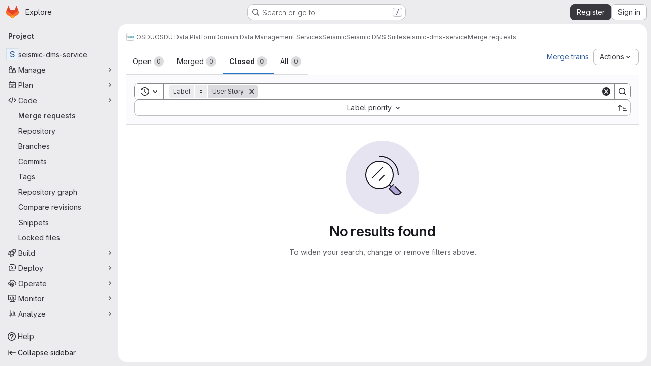

--- FILE ---
content_type: text/javascript; charset=utf-8
request_url: https://community.opengroup.org/assets/webpack/commons-pages.dashboard.issues-pages.groups.merge_requests-pages.projects.merge_requests.index-pages-d9479f7b.c16b05bc.chunk.js
body_size: 9070
content:
(this.webpackJsonp=this.webpackJsonp||[]).push([["commons-pages.dashboard.issues-pages.groups.merge_requests-pages.projects.merge_requests.index-pages-d9479f7b","d29857fc","8112495f"],{"+p8b":function(e,t){e.exports=function(e){return e&&e.length?e[0]:void 0}},"47Nv":function(e,t,n){"use strict";n("LdIe"),n("z6RN"),n("PTOk"),n("aFm2"),n("R9qC"),n("B++/"),n("47t/"),n("UezY"),n("hG7+");var i=n("gAdM"),r=n.n(i),s=n("onSc"),a=n("q3oM"),o=n("spe0"),l=(n("v2fZ"),n("6IH5"));var u={name:"GlFilteredSearchSuggestionList",inject:["suggestionsListClass","termsAsTokens"],provide(){return{filteredSearchSuggestionListInstance:this}},props:{initialValue:{required:!1,validator:function(){return!0},default:null}},data:()=>({activeIdx:-1,registeredItems:[]}),computed:{initialActiveIdx(){var e=this;return this.registeredItems.findIndex((function(t){return e.valuesMatch(t.value,e.initialValue)}))},initialActiveItem(){return this.registeredItems[this.initialActiveIdx]},activeItem(){return this.termsAsTokens()||-2!==this.activeIdx?-1===this.activeIdx?this.initialActiveItem:this.registeredItems[this.activeIdx]:null},listClasses(){return[this.suggestionsListClass(),"dropdown-menu gl-filtered-search-suggestion-list"]}},watch:{initialValue(){this.activeIdx=-1}},methods:{valuesMatch:(e,t)=>null!=e&&null!=t&&("string"==typeof e&&"string"==typeof t?e.toLowerCase()===t.toLowerCase():e===t),register(e){this.registeredItems.push(e)},unregister(e){const t=this.registeredItems.indexOf(e);-1!==t&&(this.registeredItems.splice(t,1),t===this.activeIdx&&(this.activeIdx=-1))},nextItem(){this.termsAsTokens()?this.stepItem(1):this.stepItem(1,this.registeredItems.length-1)},prevItem(){this.termsAsTokens()?this.stepItem(-1):this.stepItem(-1,0)},stepItem(e,t){if(this.termsAsTokens()||this.activeIdx!==t&&(-1!==this.activeIdx||this.initialActiveIdx!==t)){const t=-1===this.activeIdx?this.initialActiveIdx:this.activeIdx;this.activeIdx=Object(l.l)(t,e,this.registeredItems.length)}else this.activeIdx=-2,this.$refs.top.scrollIntoView()},getValue(){return this.activeItem?this.activeItem.value:null}}},c=n("tBpV"),d=Object(c.a)(u,(function(){var e=this._self._c;return e("ul",{class:this.listClasses},[e("li",{ref:"top"}),this._v(" "),this._t("default")],2)}),[],!1,null,null,null).exports;const h=function(e){return function(e){var t,n;return"Symbol(Fragment)"===(null==e||null===(t=e.type)||void 0===t||null===(n=t.toString)||void 0===n?void 0:n.call(t))}(e)?Array.isArray(e.children)?e.children.every(h):h(e.children):!!function(e){var t,n;return"Symbol(Comment)"===(null==e||null===(t=e.type)||void 0===t||null===(n=t.toString)||void 0===n?void 0:n.call(t))}(e)};var p={name:"GlFilteredSearchTokenSegment",components:{Portal:s.Portal,GlFilteredSearchSuggestionList:d,GlFilteredSearchSuggestion:o.a},inject:["portalName","alignSuggestions","termsAsTokens"],inheritAttrs:!1,props:{active:{type:Boolean,required:!1,default:!1},isTerm:{type:Boolean,required:!1,default:!1},label:{type:String,required:!1,default:"Search"},multiSelect:{type:Boolean,required:!1,default:!1},options:{type:Array,required:!1,default:function(){return null}},optionTextField:{type:String,required:!1,default:"title"},customInputKeydownHandler:{type:Function,required:!1,default:function(){return function(){return!1}}},value:{required:!0,validator:function(){return!0}},searchInputAttributes:{type:Object,required:!1,default:function(){return{}}},isLastToken:{type:Boolean,required:!1,default:!1},currentValue:{type:Array,required:!1,default:function(){return[]}},cursorPosition:{type:String,required:!1,default:"end",validator:function(e){return["start","end"].includes(e)}},viewOnly:{type:Boolean,required:!1,default:!1}},data(){return{fallbackValue:this.value}},computed:{hasTermSuggestion(){return!!this.termsAsTokens()&&(!!this.options&&this.options.some((function({value:e}){return e===l.b})))},matchingOption(){var e,t=this;return null===(e=this.options)||void 0===e?void 0:e.find((function(e){return e.value===t.value}))},nonMultipleValue(){return Array.isArray(this.value)?r()(this.value):this.value},inputValue:{get(){return this.isTerm?this.nonMultipleValue:this.matchingOption?this.matchingOption[this.optionTextField]:this.nonMultipleValue},set(e){this.$emit("input",e)}},hasOptionsOrSuggestions(){var e;return(null===(e=this.options)||void 0===e?void 0:e.length)||function(e){if(!e)return!1;const t="function"==typeof e?e():e;return!(Array.isArray(t)?t.every(h):h(t))}(this.$slots.suggestions)},defaultSuggestedValue(){var e;if(!this.options)return this.nonMultipleValue;if(this.value){const e=this.getMatchingOptionForInputValue(this.inputValue)||this.getMatchingOptionForInputValue(this.inputValue,{loose:!0});return e?e.value:this.hasTermSuggestion?l.b:null}const t=this.options.find((function(e){return e.default}));return t?t.value:this.isTerm||null===(e=this.options[0])||void 0===e?void 0:e.value},containerAttributes(){return this.isLastToken&&!this.active&&this.currentValue.length>1&&this.searchInputAttributes}},watch:{active:{immediate:!0,handler(e){e?this.activate():this.deactivate()}},inputValue(e){if(this.termsAsTokens())return;if(this.multiSelect)return;if("string"!=typeof e)return;const t=e.split('"').length%2==0;if(-1===e.indexOf(" ")||t)return;const[n,...i]=Object(l.k)(e).filter((function(e,t,n){return Boolean(e)||t===n.length-1}));this.$emit("input",n),i.length&&this.$emit("split",i)}},methods:{emitIfInactive(e){e.button!==a.c||this.active||(this.$emit("activate"),e.preventDefault())},getMatchingOptionForInputValue(e,{loose:t}={loose:!1}){var n,i=this;return null===(n=this.options)||void 0===n?void 0:n.find((function(n){return t?Object(l.h)(n[i.optionTextField],e):n[i.optionTextField]===e}))},activate(){var e=this;this.fallbackValue=this.value,this.$nextTick((function(){const{input:t}=e.$refs;t&&(t.focus(),t.scrollIntoView({block:"nearest",inline:"end"}),e.alignSuggestions(t),"start"===e.cursorPosition&&(null==t||t.setSelectionRange(0,0)))}))},deactivate(){var e;this.options&&!this.isTerm&&(null===(e=this.matchingOption)||void 0===e?void 0:e.value)!==this.value&&this.$emit("input",this.fallbackValue)},applySuggestion(e){const t=this.termsAsTokens()?e:Object(l.o)(e);this.$emit("select",t),this.multiSelect||(this.$emit("input",t===l.b?this.inputValue:t),this.$emit("complete",t))},showHeader(e){var t;return null===(t=e.value)||void 0===t?void 0:t.toString().startsWith("gl-filtered-search-suggestion-group-")},handleInputKeydown(e){var t=this;const{key:n}=e,{suggestions:i,input:r}=this.$refs,s=null==i?void 0:i.getValue(),a={ArrowLeft:function(){0===r.selectionStart&&(e.preventDefault(),t.$emit("previous"))},ArrowRight:function(){r.selectionEnd===t.inputValue.length&&(e.preventDefault(),t.$emit("next"))},Backspace:function(){""===t.inputValue&&(e.preventDefault(),t.$emit("backspace"))},Enter:function(){e.preventDefault(),null!=s?t.applySuggestion(s):t.$emit("submit")},":":function(){null!=s&&(e.preventDefault(),t.applySuggestion(s))},Escape:function(){e.preventDefault(),t.$emit("complete")}},o={ArrowDown:function(){return i.nextItem()},Down:function(){return i.nextItem()},ArrowUp:function(){return i.prevItem()},Up:function(){return i.prevItem()}};this.hasOptionsOrSuggestions&&Object.assign(a,o),Object.keys(a).includes(n)?a[n]():this.customInputKeydownHandler(e,{suggestedValue:s,inputValue:this.inputValue,applySuggestion:function(e){return t.applySuggestion(e)}})},handleBlur(){this.multiSelect?this.$emit("complete"):this.active&&this.$emit("deactivate")}}},f=Object(c.a)(p,(function(){var e=this,t=e._self._c;return t("div",e._g(e._b({staticClass:"gl-filtered-search-token-segment",class:{"gl-filtered-search-token-segment-active":e.active,"!gl-cursor-text":e.viewOnly},attrs:{"data-testid":"filtered-search-token-segment"}},"div",e.containerAttributes,!1),e.viewOnly?{}:{mousedown:e.emitIfInactive}),[e.active?[e._t("before-input",null,null,{submitValue:e.applySuggestion}),e._v(" "),"checkbox"===e.searchInputAttributes.type?t("input",e._b({directives:[{name:"model",rawName:"v-model",value:e.inputValue,expression:"inputValue"}],ref:"input",staticClass:"gl-filtered-search-token-segment-input",class:{"gl-filtered-search-token-segment-input-disabled":e.viewOnly},attrs:{"data-testid":"filtered-search-token-segment-input","aria-label":e.label,disabled:e.viewOnly,type:"checkbox"},domProps:{checked:Array.isArray(e.inputValue)?e._i(e.inputValue,null)>-1:e.inputValue},on:{keydown:e.handleInputKeydown,blur:e.handleBlur,change:function(t){var n=e.inputValue,i=t.target,r=!!i.checked;if(Array.isArray(n)){var s=e._i(n,null);i.checked?s<0&&(e.inputValue=n.concat([null])):s>-1&&(e.inputValue=n.slice(0,s).concat(n.slice(s+1)))}else e.inputValue=r}}},"input",e.searchInputAttributes,!1)):"radio"===e.searchInputAttributes.type?t("input",e._b({directives:[{name:"model",rawName:"v-model",value:e.inputValue,expression:"inputValue"}],ref:"input",staticClass:"gl-filtered-search-token-segment-input",class:{"gl-filtered-search-token-segment-input-disabled":e.viewOnly},attrs:{"data-testid":"filtered-search-token-segment-input","aria-label":e.label,disabled:e.viewOnly,type:"radio"},domProps:{checked:e._q(e.inputValue,null)},on:{keydown:e.handleInputKeydown,blur:e.handleBlur,change:function(t){e.inputValue=null}}},"input",e.searchInputAttributes,!1)):t("input",e._b({directives:[{name:"model",rawName:"v-model",value:e.inputValue,expression:"inputValue"}],ref:"input",staticClass:"gl-filtered-search-token-segment-input",class:{"gl-filtered-search-token-segment-input-disabled":e.viewOnly},attrs:{"data-testid":"filtered-search-token-segment-input","aria-label":e.label,disabled:e.viewOnly,type:e.searchInputAttributes.type},domProps:{value:e.inputValue},on:{keydown:e.handleInputKeydown,blur:e.handleBlur,input:function(t){t.target.composing||(e.inputValue=t.target.value)}}},"input",e.searchInputAttributes,!1)),e._v(" "),t("portal",{key:"operator-"+e._uid,attrs:{to:e.portalName}},[e.hasOptionsOrSuggestions?t("gl-filtered-search-suggestion-list",{key:"operator-"+e._uid,ref:"suggestions",attrs:{role:"list",tabindex:"0","initial-value":e.defaultSuggestedValue},on:{suggestion:e.applySuggestion}},[e.options?[e._l(e.options,(function(n,i){return[e.showHeader(n)?[i>0?t("li",{key:"separator-"+i},[t("hr",{staticClass:"gl-border-t -gl-mx-2 gl-my-2"})]):e._e(),e._v(" "),t("li",{key:"header-"+i,staticClass:"gl-mx-0 gl-pb-2 gl-pl-5 gl-pt-3 gl-text-sm gl-font-bold gl-text-strong",attrs:{role:"presentation","data-testid":"filtered-search-section-header"}},[e._v("\n                "+e._s(n.title)+"\n              ")])]:t("gl-filtered-search-suggestion",{key:`${n.value}-${i}`,attrs:{value:n.value,"icon-name":n.icon}},[e._t("option",(function(){return[n.component?[t(n.component,{tag:"component",attrs:{option:n}})]:[e._v("\n                  "+e._s(n[e.optionTextField])+"\n                ")]]}),null,{option:n})],2)]}))]:e._t("suggestions")],2):e._e()],1)]:e._t("view",(function(){return[e._v(e._s(e.inputValue))]}),null,{label:e.label,inputValue:e.inputValue})],2)}),[],!1,null,null,null);t.a=f.exports},"5wtN":function(e,t){var n={kind:"Document",definitions:[{kind:"FragmentDefinition",name:{kind:"Name",value:"PageInfo"},typeCondition:{kind:"NamedType",name:{kind:"Name",value:"PageInfo"}},directives:[],selectionSet:{kind:"SelectionSet",selections:[{kind:"Field",name:{kind:"Name",value:"hasNextPage"},arguments:[],directives:[]},{kind:"Field",name:{kind:"Name",value:"hasPreviousPage"},arguments:[],directives:[]},{kind:"Field",name:{kind:"Name",value:"startCursor"},arguments:[],directives:[]},{kind:"Field",name:{kind:"Name",value:"endCursor"},arguments:[],directives:[]}]}}],loc:{start:0,end:92}};n.loc.source={body:"fragment PageInfo on PageInfo {\n  hasNextPage\n  hasPreviousPage\n  startCursor\n  endCursor\n}\n",name:"GraphQL request",locationOffset:{line:1,column:1}};var i={};function r(e,t){for(var n=0;n<e.definitions.length;n++){var i=e.definitions[n];if(i.name&&i.name.value==t)return i}}n.definitions.forEach((function(e){if(e.name){var t=new Set;!function e(t,n){if("FragmentSpread"===t.kind)n.add(t.name.value);else if("VariableDefinition"===t.kind){var i=t.type;"NamedType"===i.kind&&n.add(i.name.value)}t.selectionSet&&t.selectionSet.selections.forEach((function(t){e(t,n)})),t.variableDefinitions&&t.variableDefinitions.forEach((function(t){e(t,n)})),t.definitions&&t.definitions.forEach((function(t){e(t,n)}))}(e,t),i[e.name.value]=t}})),e.exports=n,e.exports.PageInfo=function(e,t){var n={kind:e.kind,definitions:[r(e,t)]};e.hasOwnProperty("loc")&&(n.loc=e.loc);var s=i[t]||new Set,a=new Set,o=new Set;for(s.forEach((function(e){o.add(e)}));o.size>0;){var l=o;o=new Set,l.forEach((function(e){a.has(e)||(a.add(e),(i[e]||new Set).forEach((function(e){o.add(e)})))}))}return a.forEach((function(t){var i=r(e,t);i&&n.definitions.push(i)})),n}(n,"PageInfo")},"6IH5":function(e,t,n){"use strict";n.d(t,"b",(function(){return c})),n.d(t,"a",(function(){return d})),n.d(t,"c",(function(){return h})),n.d(t,"g",(function(){return p})),n.d(t,"j",(function(){return f})),n.d(t,"i",(function(){return g})),n.d(t,"l",(function(){return m})),n.d(t,"n",(function(){return y})),n.d(t,"f",(function(){return x})),n.d(t,"d",(function(){return I})),n.d(t,"e",(function(){return T})),n.d(t,"h",(function(){return S})),n.d(t,"m",(function(){return w})),n.d(t,"k",(function(){return V})),n.d(t,"o",(function(){return A}));n("ZzK0"),n("z6RN"),n("BzOf"),n("v2fZ"),n("aFm2"),n("R9qC"),n("RFHG"),n("xuo1"),n("UezY"),n("hG7+"),n("86Lb");var i=n("bta6"),r=n.n(i),s=n("gAdM"),a=n.n(s),o=n("lx39"),l=n.n(o),u=n("oIb9");const c="filtered-search-term",d="intent-activate-previous",h=".gl-token-close";function p(e){return e.type===c&&""===e.value.data.trim()}function f(e){const t=[];return e.forEach((function(e){p(e)||(e.type!==c?t.push({...e}):t.length>0&&"string"==typeof t[t.length-1]?t[t.length-1]+=" "+e.value.data:t.push(e.value.data))})),t}function v(e){Array.isArray(e),0}function g(e){return"string"==typeof e||(v(e),e.some((function(e){return"string"==typeof e||!e.id})))}function m(e,t,n){if(0===t)return e;let i;return i=e>=0&&e<n?e:t>0?-1:n,Object(u.d)(i+t,n)}function y({icon:e,title:t,type:n,optionComponent:i}){return{icon:e,title:t,value:n,component:i}}let k=0;const b=function(){const e="token-"+k;return k+=1,e};function x(e){return e.id?e:{...e,id:b()}}function I(e=""){return{id:b(),type:c,value:{data:e}}}function T(e,t=!1){v(e);return(Array.isArray(e)?e:[e]).reduce((function(e,n){if("string"==typeof n)if(t){const t=n.trim();t&&e.push(I(t))}else{n.split(" ").filter(Boolean).forEach((function(t){return e.push(I(t))}))}else e.push(x(n));return e}),[])}function S(e,t){return e.toLowerCase().includes(t.toLowerCase())}const w={type:c,icon:"title",title:"Search for this text"};function V(e){if("'"===r()(e)&&"'"===a()(e))return[e];if('"'===r()(e)&&'"'===a()(e))return[e];const t=e.split(" "),n=[];let i=!1,s="";for(;t.length;){const e=t.shift();if(-1===e.indexOf('"'))i?s+=" "+e:n.push(e);else{const[r,a]=e.split('"',2);i?(i=!1,s+=` ${r}"`,n.push(s),s="",a.length&&t.unshift(a)):(i=!0,r.length&&n.push(r),s='"'+a)}}return n}function A(e){if(!l()(e))return e;if(!e.includes(" "))return e;return["'",'"'].some((function(t){return r()(e)===t&&a()(e)===t}))?e:`"${e}"`}},D2zM:function(e,t,n){"use strict";var i=n("zIFf"),r=n("7e18"),s=n("CbCZ"),a=n("2TqH"),o=n("AxB5"),l=n("hvGG"),u=n("E3sI"),c={name:"GlSearchBoxByClick",components:{GlClearIconButton:r.a,GlButton:s.a,GlFormInput:l.a,GlDisclosureDropdown:a.a,GlDisclosureDropdownItem:o.a,GlFormInputGroup:u.a},directives:{GlTooltip:i.a},props:{value:{required:!1,default:"",validator:function(){return!0}},historyItems:{type:Array,required:!1,default:null},placeholder:{type:String,required:!1,default:"Search"},clearable:{type:Boolean,required:!1,default:!0},disabled:{type:Boolean,required:!1,default:!1},recentSearchesHeader:{type:String,required:!1,default:"Recent searches"},clearButtonTitle:{type:String,required:!1,default:"Clear"},closeButtonTitle:{type:String,required:!1,default:"Close"},clearRecentSearchesText:{type:String,required:!1,default:"Clear recent searches"},noRecentSearchesText:{type:String,required:!1,default:"You don't have any recent searches"},tooltipContainer:{required:!1,default:!1,validator:function(e){return!1===e||"string"==typeof e||e instanceof HTMLElement}},searchButtonAttributes:{type:Object,required:!1,default:function(){return{}}},showSearchButton:{type:Boolean,required:!1,default:!0}},data:()=>({currentValue:null,isFocused:!1}),computed:{inputAttributes(){const e={type:"search",placeholder:this.placeholder,...this.$attrs};return e["aria-label"]||(e["aria-label"]=e.placeholder),e},hasValue(){return Boolean(this.currentValue)}},watch:{value:{handler(e){this.currentValue=e},immediate:!0},currentValue(e){e!==this.value&&this.$emit("input",e)}},methods:{search(e){this.$emit("submit",e)},selectHistoryItem(e){this.currentValue=e,this.$emit("history-item-selected",e),setTimeout((function(){document.activeElement.blur()}))},clearInput(){this.currentValue="",this.$emit("clear"),this.$refs.input&&this.$refs.input.$el.focus()},emitClearHistory(){this.$emit("clear-history")}}},d=n("tBpV"),h=Object(d.a)(c,(function(){var e=this,t=e._self._c;return t("gl-form-input-group",{staticClass:"gl-search-box-by-click",class:{"gl-search-box-by-click-with-search-button":e.showSearchButton},scopedSlots:e._u([e.historyItems?{key:"prepend",fn:function(){return[t("gl-disclosure-dropdown",{ref:"historyDropdown",staticClass:"gl-search-box-by-click-history",attrs:{icon:"history",category:"tertiary","toggle-text":"Toggle search history","text-sr-only":"","fluid-width":"",disabled:e.disabled,"aria-label":"Recent searches history"},scopedSlots:e._u([{key:"header",fn:function(){return[t("div",{staticClass:"gl-search-box-by-click-history-header gl-flex gl-min-h-8 gl-grow gl-items-center gl-border-b-1 gl-border-b-dropdown-divider !gl-p-4 gl-text-sm gl-font-bold gl-border-b-solid"},[e._v("\n          "+e._s(e.recentSearchesHeader)+"\n        ")])]},proxy:!0},e.historyItems.length?{key:"footer",fn:function(){return[t("div",{staticClass:"gl-flex gl-flex-col gl-border-t-1 gl-border-t-dropdown-divider gl-p-2 gl-border-t-solid"},[t("gl-button",{ref:"clearHistory",staticClass:"!gl-justify-start",attrs:{category:"tertiary"},on:{click:e.emitClearHistory}},[e._v("\n            "+e._s(e.clearRecentSearchesText)+"\n          ")])],1)]},proxy:!0}:null],null,!0)},[e._v(" "),e.historyItems.length?e._l(e.historyItems,(function(n,i){return t("gl-disclosure-dropdown-item",{key:i,staticClass:"gl-search-box-by-click-history-item",attrs:{"aria-label":"Select recent search: "+(n||"empty search")},on:{action:function(t){return e.selectHistoryItem(n)}},scopedSlots:e._u([{key:"list-item",fn:function(){return[e._t("history-item",(function(){return[e._v(e._s(n))]}),{historyItem:n})]},proxy:!0}],null,!0)})})):t("gl-disclosure-dropdown-item",{staticClass:"gl-px-4 gl-py-2 gl-text-sm gl-text-subtle",attrs:{"aria-label":"Select recent search: "+e.noRecentSearchesText}},[e._v("\n        "+e._s(e.noRecentSearchesText)+"\n      ")])],2)]},proxy:!0}:null,e.showSearchButton?{key:"append",fn:function(){return[t("gl-button",e._b({ref:"searchButton",staticClass:"gl-search-box-by-click-search-button",attrs:{category:"tertiary",icon:"search",disabled:e.disabled,"aria-label":"Search","data-testid":"search-button"},on:{click:function(t){return e.search(e.currentValue)}}},"gl-button",e.searchButtonAttributes,!1))]},proxy:!0}:null],null,!0)},[e._v(" "),e._t("input",(function(){return[t("gl-form-input",e._b({ref:"input",staticClass:"gl-search-box-by-click-input",class:{"!gl-rounded-control":!e.showSearchButton},attrs:{disabled:e.disabled},on:{focus:function(t){e.isFocused=!0},blur:function(t){e.isFocused=!1}},nativeOn:{keydown:function(t){return!t.type.indexOf("key")&&e._k(t.keyCode,"enter",13,t.key,"Enter")?null:e.search(e.currentValue)}},model:{value:e.currentValue,callback:function(t){e.currentValue=t},expression:"currentValue"}},"gl-form-input",e.inputAttributes,!1))]})),e._v(" "),e.clearable&&e.hasValue&&!e.disabled?t("gl-clear-icon-button",{staticClass:"gl-search-box-by-click-icon-button gl-search-box-by-click-clear-button gl-clear-icon-button",attrs:{title:e.clearButtonTitle,"tooltip-container":e.tooltipContainer,"data-testid":"filtered-search-clear-button"},on:{click:e.clearInput}}):e._e()],2)}),[],!1,null,null,null);t.a=h.exports},VbDx:function(e,t){var n={kind:"Document",definitions:[{kind:"OperationDefinition",operation:"mutation",name:{kind:"Name",value:"setSortPreference"},variableDefinitions:[{kind:"VariableDefinition",variable:{kind:"Variable",name:{kind:"Name",value:"input"}},type:{kind:"NonNullType",type:{kind:"NamedType",name:{kind:"Name",value:"UserPreferencesUpdateInput"}}},directives:[]}],directives:[],selectionSet:{kind:"SelectionSet",selections:[{kind:"Field",name:{kind:"Name",value:"userPreferencesUpdate"},arguments:[{kind:"Argument",name:{kind:"Name",value:"input"},value:{kind:"Variable",name:{kind:"Name",value:"input"}}}],directives:[],selectionSet:{kind:"SelectionSet",selections:[{kind:"Field",name:{kind:"Name",value:"errors"},arguments:[],directives:[]}]}}]}}],loc:{start:0,end:124}};n.loc.source={body:"mutation setSortPreference($input: UserPreferencesUpdateInput!) {\n  userPreferencesUpdate(input: $input) {\n    errors\n  }\n}\n",name:"GraphQL request",locationOffset:{line:1,column:1}};var i={};function r(e,t){for(var n=0;n<e.definitions.length;n++){var i=e.definitions[n];if(i.name&&i.name.value==t)return i}}n.definitions.forEach((function(e){if(e.name){var t=new Set;!function e(t,n){if("FragmentSpread"===t.kind)n.add(t.name.value);else if("VariableDefinition"===t.kind){var i=t.type;"NamedType"===i.kind&&n.add(i.name.value)}t.selectionSet&&t.selectionSet.selections.forEach((function(t){e(t,n)})),t.variableDefinitions&&t.variableDefinitions.forEach((function(t){e(t,n)})),t.definitions&&t.definitions.forEach((function(t){e(t,n)}))}(e,t),i[e.name.value]=t}})),e.exports=n,e.exports.setSortPreference=function(e,t){var n={kind:e.kind,definitions:[r(e,t)]};e.hasOwnProperty("loc")&&(n.loc=e.loc);var s=i[t]||new Set,a=new Set,o=new Set;for(s.forEach((function(e){o.add(e)}));o.size>0;){var l=o;o=new Set,l.forEach((function(e){a.has(e)||(a.add(e),(i[e]||new Set).forEach((function(e){o.add(e)})))}))}return a.forEach((function(t){var i=r(e,t);i&&n.definitions.push(i)})),n}(n,"setSortPreference")},bta6:function(e,t,n){e.exports=n("+p8b")},jI5q:function(e,t,n){"use strict";n("LdIe"),n("z6RN"),n("PTOk"),n("UezY"),n("hG7+"),n("B++/"),n("47t/"),n("v2fZ"),n("3UXl"),n("iyoE");var i=n("VNnR"),r=n.n(i),s=n("l9Jy"),a=n.n(s),o=n("onSc"),l=n("zIFf"),u=n("mpVB"),c=n("d85j"),d=n("D2zM"),h=n("yxLa"),p=n("47Nv"),f=n("6IH5"),v={name:"GlFilteredSearchTerm",components:{GlFilteredSearchTokenSegment:p.a,GlToken:h.a},inject:["termsAsTokens"],inheritAttrs:!1,props:{availableTokens:{type:Array,required:!0},active:{type:Boolean,required:!1,default:!1},value:{type:Object,required:!1,default:function(){return{data:""}}},placeholder:{type:String,required:!1,default:""},searchInputAttributes:{type:Object,required:!1,default:function(){return{}}},isLastToken:{type:Boolean,required:!1,default:!1},currentValue:{type:Array,required:!1,default:function(){return[]}},cursorPosition:{type:String,required:!1,default:"end",validator:function(e){return["start","end"].includes(e)}},searchTextOptionLabel:{type:String,required:!1,default:f.m.title},viewOnly:{type:Boolean,required:!1,default:!1}},computed:{showInput(){return this.termsAsTokens()||Boolean(this.placeholder)},showToken(){return this.termsAsTokens()&&Boolean(this.value.data)},suggestedTokens(){var e=this;if(this.viewOnly)return[];const t=this.availableTokens.filter((function(t){return"function"==typeof t.match?t.match.call(null,{query:e.value.data,title:t.title,defaultMatcher:f.h}):Object(f.h)(t.title,e.value.data)}));return this.termsAsTokens()&&this.value.data&&t.push({...f.m,title:this.searchTextOptionLabel}),t.map(f.n)},internalValue:{get(){return this.value.data},set(e){this.$emit("input",{data:e})}},eventListeners(){return this.viewOnly?{}:{mousedown:this.stopMousedownOnCloseButton,close:this.destroyByClose}}},methods:{onBackspace(){this.$emit("destroy",{intent:f.a})},stopMousedownOnCloseButton(e){e.target.closest(f.c)&&Object(u.k)(e)},destroyByClose(){this.$emit("destroy")},onComplete(e){e===f.b?this.$emit("complete"):this.$emit("replace",{type:e})}}},g=n("tBpV"),m=Object(g.a)(v,(function(){var e=this,t=e._self._c;return t("div",{staticClass:"gl-filtered-search-term gl-h-auto",attrs:{"data-testid":"filtered-search-term"}},[t("gl-filtered-search-token-segment",{ref:"segment",staticClass:"gl-filtered-search-term-token",attrs:{"is-term":"",active:e.active,"cursor-position":e.cursorPosition,"search-input-attributes":e.searchInputAttributes,"is-last-token":e.isLastToken,"current-value":e.currentValue,"view-only":e.viewOnly,options:e.suggestedTokens},on:{activate:function(t){return e.$emit("activate")},deactivate:function(t){return e.$emit("deactivate")},complete:e.onComplete,backspace:e.onBackspace,submit:function(t){return e.$emit("submit")},split:function(t){return e.$emit("split",t)},previous:function(t){return e.$emit("previous")},next:function(t){return e.$emit("next")}},scopedSlots:e._u([{key:"view",fn:function({label:n}){return[e.showToken?t("gl-token",e._g({class:{"gl-cursor-pointer":!e.viewOnly},attrs:{"view-only":e.viewOnly}},e.eventListeners),[e._v(e._s(e.value.data))]):e.showInput?t("input",e._b({staticClass:"gl-filtered-search-term-input",attrs:{placeholder:e.placeholder,"aria-label":n,readonly:e.viewOnly,disabled:e.viewOnly,"data-testid":"filtered-search-term-input"},on:{focusin:function(t){return e.$emit("activate")},focusout:function(t){return e.$emit("deactivate")}}},"input",e.searchInputAttributes,!1)):[e._v(e._s(e.value.data))]]}}]),model:{value:e.internalValue,callback:function(t){e.internalValue=t},expression:"internalValue"}})],1)}),[],!1,null,null,null).exports;let y=0;function k(){return[Object(f.d)()]}var b={name:"GlFilteredSearch",components:{GlSearchBoxByClick:d.a,GlIcon:c.a,PortalTarget:o.PortalTarget},directives:{GlTooltip:l.a},provide(){var e=this;return y+=1,this.portalName="filters_portal_"+y,{portalName:this.portalName,alignSuggestions:function(t){return e.alignSuggestions(t)},suggestionsListClass:function(){return e.suggestionsListClass},termsAsTokens:function(){return e.termsAsTokens}}},inheritAttrs:!1,props:{value:{required:!1,type:Array,default:function(){return[]}},availableTokens:{type:Array,required:!1,default:function(){return[]},validator(e){if(!e.__v_raw)return!0;const t=Array.isArray(e)&&e.every((function({token:e}){return!e||e.__v_skip}));return t||Object(u.i)("You are using Vue3. In Vue3 each token component passed to filtered search must be wrapped into markRaw",{name:"GlFilteredSearch"}),t}},placeholder:{type:String,required:!1,default:"Search"},clearButtonTitle:{type:String,required:!1,default:"Clear"},historyItems:{type:Array,required:!1,default:null},suggestionsListClass:{type:[String,Array,Object],required:!1,default:null},showFriendlyText:{type:Boolean,required:!1,default:!1},searchButtonAttributes:{type:Object,required:!1,default:function(){return{}}},searchInputAttributes:{type:Object,required:!1,default:function(){return{}}},viewOnly:{type:Boolean,required:!1,default:!1},termsAsTokens:{type:Boolean,required:!1,default:!1},searchTextOptionLabel:{type:String,required:!1,default:f.m.title},showSearchButton:{type:Boolean,required:!1,default:!0}},data:()=>({tokens:k(),activeTokenIdx:null,suggestionsStyle:{},intendedCursorPosition:"end"}),computed:{activeToken(){return this.tokens[this.activeTokenIdx]},appliedTokens(){return this.tokens.filter((function(e){return!Object(f.g)(e)}))},lastTokenIdx(){return this.tokens.length-1},isLastTokenActive(){return this.activeTokenIdx===this.lastTokenIdx},hasValue(){return this.tokens.length>1||""!==this.tokens[0].value.data},termPlaceholder(){return this.hasValue?null:this.placeholder},currentAvailableTokens(){var e=this;return this.availableTokens.filter((function(t){return!t.disabled&&(!t.unique||!e.tokens.find((function(e){return e.type===t.type})))}))}},watch:{tokens:{handler(){0!==this.tokens.length&&this.isLastTokenEmpty()||this.viewOnly||this.tokens.push(Object(f.d)()),this.$emit("input",this.tokens)},deep:!0,immediate:!0},value:{handler(e,t){if(!r()(e,t)){const t=e.length?e:k();this.applyNewValue(a()(t))}},deep:!0,immediate:!0}},methods:{applyNewValue(e){this.tokens=Object(f.i)(e)?Object(f.e)(e,this.termsAsTokens):e},isActiveToken(e){return this.activeTokenIdx===e},isLastToken(e){return null===this.activeTokenIdx&&e===this.lastTokenIdx},isLastTokenEmpty(){return Object(f.g)(this.tokens[this.lastTokenIdx])},getTokenEntry(e){return this.availableTokens.find((function(t){return t.type===e}))},getTokenComponent(e){var t;return(null===(t=this.getTokenEntry(e))||void 0===t?void 0:t.token)||m},getTokenClassList(e){return{"gl-filtered-search-item":!0,"gl-filtered-search-last-item":this.isLastToken(e)&&!this.viewOnly}},activate(e){this.viewOnly||(this.activeTokenIdx=e)},activatePreviousToken(){this.activeTokenIdx>0&&(this.activeTokenIdx-=1,this.intendedCursorPosition="end")},activateNextToken(){this.activeTokenIdx<this.value.length&&(this.activeTokenIdx+=1,this.intendedCursorPosition="start")},alignSuggestions(e){const t=e.getBoundingClientRect().left,n=this.$el.getBoundingClientRect().left,i=`translateX(${Math.floor(t-n)}px)`;this.suggestionsStyle={transform:i}},deactivate(e){this.intendedCursorPosition="end";const t=this.tokens.indexOf(e);-1!==t&&this.activeTokenIdx===t&&(this.isLastTokenEmpty()||this.tokens.push(Object(f.d)()),!this.isLastTokenActive&&Object(f.g)(this.activeToken)&&this.tokens.splice(t,1),this.activeTokenIdx=null)},destroyToken(e,{intent:t}={}){if(1===this.tokens.length)return;const[n]=this.tokens.splice(e,1);this.$emit("token-destroy",n),t===f.a?this.activeTokenIdx=Math.max(e-1,0):e<this.activeTokenIdx?this.activeTokenIdx-=1:e===this.activeTokenIdx&&(this.activeTokenIdx=null)},replaceToken(e,t){this.$set(this.tokens,e,Object(f.f)({...t,value:{data:"",...t.value}})),this.activeTokenIdx=e},createTokens(e,t=[""]){if(!this.isLastTokenActive&&1===t.length&&""===t[0])return void(this.activeTokenIdx=this.lastTokenIdx);const n=t.map((function(e){return Object(f.d)(e)}));this.tokens.splice(e+1,0,...n),this.activeTokenIdx=e+t.length},completeToken(){this.$emit("token-complete",this.activeToken),this.activeTokenIdx===this.lastTokenIdx-1?this.activeTokenIdx=this.lastTokenIdx:this.activeTokenIdx=null},submit(){this.$emit("submit",Object(f.j)(a()(this.tokens)))}}},x=Object(g.a)(b,(function(){var e=this,t=e._self._c;return t("gl-search-box-by-click",e._b({attrs:{value:e.tokens,"history-items":e.historyItems,clearable:e.hasValue,"search-button-attributes":e.searchButtonAttributes,"show-search-button":e.showSearchButton,disabled:e.viewOnly,"data-testid":"filtered-search-input"},on:{submit:e.submit,input:e.applyNewValue,"history-item-selected":function(t){return e.$emit("history-item-selected",t)},clear:function(t){return e.$emit("clear")},"clear-history":function(t){return e.$emit("clear-history")}},scopedSlots:e._u([{key:"history-item",fn:function(t){return[e._t("history-item",null,null,t)]}},{key:"input",fn:function(){return[t("div",{staticClass:"gl-filtered-search-scrollable-container",class:{"gl-filtered-search-scrollable-container-with-search-button":e.showSearchButton,"gl-filtered-search-view-only":e.viewOnly}},[t("div",{staticClass:"gl-filtered-search-scrollable"},e._l(e.tokens,(function(n,i){return t(e.getTokenComponent(n.type),{key:n.id,ref:"tokens",refInFor:!0,tag:"component",class:e.getTokenClassList(i),attrs:{config:e.getTokenEntry(n.type),active:e.activeTokenIdx===i,"cursor-position":e.intendedCursorPosition,"available-tokens":e.currentAvailableTokens,"current-value":e.tokens,index:i,placeholder:e.termPlaceholder,"show-friendly-text":e.showFriendlyText,"search-input-attributes":e.searchInputAttributes,"view-only":e.viewOnly,"is-last-token":e.isLastToken(i),"search-text-option-label":e.searchTextOptionLabel,"applied-tokens":e.appliedTokens},on:{activate:function(t){return e.activate(i)},deactivate:function(t){return e.deactivate(n)},destroy:function(t){return e.destroyToken(i,t)},replace:function(t){return e.replaceToken(i,t)},complete:e.completeToken,submit:e.submit,split:function(t){return e.createTokens(i,t)},previous:e.activatePreviousToken,next:e.activateNextToken},model:{value:n.value,callback:function(t){e.$set(n,"value",t)},expression:"token.value"}})})),1)]),e._v(" "),t("portal-target",{key:e.activeTokenIdx,ref:"menu",style:e.suggestionsStyle,attrs:{name:e.portalName,slim:""}})]},proxy:!0}],null,!0)},"gl-search-box-by-click",e.$attrs,!1))}),[],!1,null,null,null);t.a=x.exports},spe0:function(e,t,n){"use strict";var i={name:"GlFilteredSearchSuggestion",components:{GlIcon:n("d85j").a},inject:["filteredSearchSuggestionListInstance"],inheritAttrs:!1,props:{iconName:{type:String,required:!1,default:""},value:{required:!0,validator:function(){return!0}}},emits:["suggestion"],computed:{isActive(){return this.filteredSearchSuggestionListInstance.activeItem===this}},watch:{isActive(e){var t=this;e&&window.requestAnimationFrame((function(){var e;null===(e=t.$el)||void 0===e||e.scrollIntoView({block:"nearest",inline:"end"})}))}},created(){this.filteredSearchSuggestionListInstance.register(this)},beforeDestroy(){this.filteredSearchSuggestionListInstance.unregister(this)},methods:{emitValue(){this.filteredSearchSuggestionListInstance.$emit("suggestion",this.value)}}},r=n("tBpV"),s=Object(r.a)(i,(function(){var e=this,t=e._self._c;return t("li",{staticClass:"gl-dropdown-item gl-filtered-search-suggestion",class:{"gl-filtered-search-suggestion-active":e.isActive}},[t("button",{staticClass:"dropdown-item",attrs:{"data-testid":"filtered-search-suggestion",tabindex:"-1"},on:{mousedown:function(t){return t.preventDefault(),e.emitValue.apply(null,arguments)}}},[e.iconName?t("gl-icon",{staticClass:"gl-dropdown-item-icon gl-fill-icon-default",attrs:{name:e.iconName}}):e._e(),e._v(" "),t("div",{staticClass:"gl-dropdown-item-text-wrapper"},[t("p",{staticClass:"gl-dropdown-item-text-primary"},[e._t("default")],2)])],1)])}),[],!1,null,null,null);t.a=s.exports}}]);
//# sourceMappingURL=commons-pages.dashboard.issues-pages.groups.merge_requests-pages.projects.merge_requests.index-pages-d9479f7b.c16b05bc.chunk.js.map